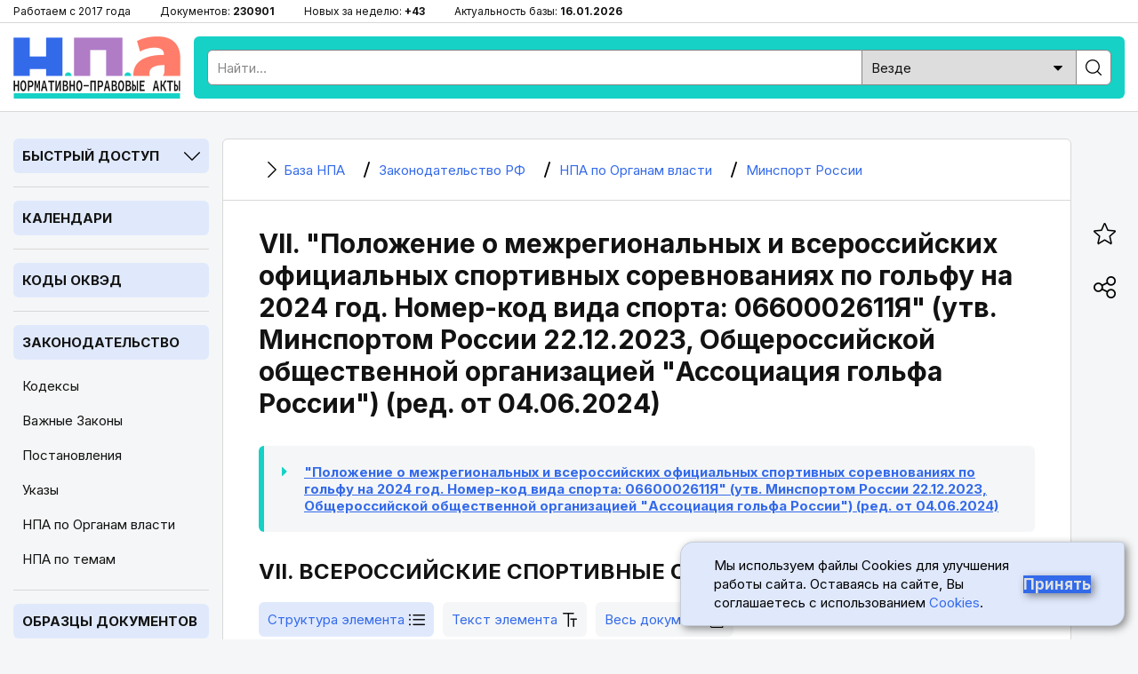

--- FILE ---
content_type: text/html; charset=utf-8
request_url: https://bazanpa.ru/minsport-rossii-polozhenie-ot22122023-h6285282/7/
body_size: 8715
content:
<!DOCTYPE html>
<html lang="ru">

<head>
<meta charset="UTF-8" />
<title>
        VII. ВСЕРОССИЙСКИЕ СПОРТИВНЫЕ СОРЕВНОВАНИЯ [&quot;Положение о межрегиональных и всероссийских официальных спортивных соревнованиях по гольфу на 2024 год. Номер-код вида спорта: 0660002611Я&quot; (утв. Минспортом России 22.12.2023, Общероссийской общественной организацией &quot;Ассоциация гольфа России&quot;) (ред. от 04.06.2024)]
        - последняя редакция | База НПА
    </title>
<meta name="description" content="VII. ВСЕРОССИЙСКИЕ СПОРТИВНЫЕ СОРЕВНОВАНИЯ" />

<meta name="viewport" content="width=device-width, height=device-height, initial-scale=1.0, user-scalable=1, minimum-scale=1.0, maximum-scale=5.0">
<link rel="stylesheet" href="/static/css/staticcss.css" />

<link rel="preconnect" href="https://fonts.gstatic.com" crossorigin>
<link rel="preload" as="style" href="https://fonts.googleapis.com/css2?family=Inter:wght@400;700&display=swap">

<link href="https://fonts.googleapis.com/css2?family=Inter:wght@400;700&display=swap" rel="stylesheet" media="print" onload="this.media='all'">



<link rel="shortcut icon" href="/static/images/favicon.ico" type="image/x-icon" />

<meta name="mobile-web-app-capable" content="yes">
<meta name="apple-touch-fullscreen" content="yes">

<link rel="canonical" href="https://bazanpa.ru/minsport-rossii-polozhenie-ot22122023-h6285282/7/" />


<meta property="og:locale" content="ru_RU" />
<meta property="og:type" content="website" />
<meta property="og:title" content="VII. ВСЕРОССИЙСКИЕ СПОРТИВНЫЕ СОРЕВНОВАНИЯ" />
<meta property="og:description" content="" />
<meta property="og:url" content="https://bazanpa.ru/minsport-rossii-polozhenie-ot22122023-h6285282/7/" />
<meta property="og:site_name" content="База нормативно-правовых и образцов документов" />
<meta property="og:image" content="/static/images/staticshare.png" />
<meta property="og:image:width" content="1200">
<meta property="og:image:height" content="630">
<meta property="vk:image" content="/static/images/staticshare.png" />




</head>

<body class="page template__struct-element-list">


<div class="preheader">
	<div class="wrapper">
		<ul>
			<li>Работаем с 2017 года</li>
			<li>Документов: <span>230901</span></li>
			<li>Новых за неделю: <span>+43</span></li>
			<li>Актуальность базы: <span>16.01.2026</span></li>
		</ul>
	</div>
</div>

<header>
	<div class="wrapper sb-slide">
		<div class="menu_mobile sb-toggle-left"><span></span></div>
		<div class="logo"><a href="/" title="На главную"></a></div>
		<div class="searchform">
			<!--noindex--><div class="search">
				<form action="/search/" type="get" method="get">
					<div class="search_input"><input type="text" name="search_query" id="id_search_query_mobile" placeholder="Найти..." maxlength="255" required="" autocomplete="off"></div>
					<div class="search_select">
                        <label>
                            <select name="search_root_category" id="id_search_root_category_mobile">
                                <option value="" selected="">Везде</option>
                                <option value="zakonodatelstvo">по Законодательству</option>
                                <option value="obrazcy">по Образцам документов</option>
                                <option value="sudpraktika">по Судпрактике</option>
                            </select>
                        </label>
                    </div>
					<div class="search_button"><label><input type="submit" value=""></label></div>
				</form>
			</div><!--/noindex-->
		</div>
		<div class="search_mobile"><span></span></div>
	</div>
</header>

<main>
	<div class="wrapper">
		<nav class="left sb-slidebar sb-left">
            <div class="block block__slug_law-navigator block__width_short block__region_sidebar1">
    <div class="block__title"><span>Быстрый доступ</span><i></i></div>
    <div class="block__content">
        <input type="text" name="statya_num" class="law-navigator__statya_num_field" placeholder="Укажите номер статьи..." maxlength="15">
        <table class="law-navigator__numpad"><tbody><tr><td class="numkey"><button type="button" name="numkey" value="1">1</button></td><td class="numkey"><button type="button" name="numkey" value="2">2</button></td><td class="numkey"><button type="button" name="numkey" value="3">3</button></td></tr><tr><td class="numkey"><button type="button" name="numkey" value="4">4</button></td><td class="numkey"><button type="button" name="numkey" value="5">5</button></td><td class="numkey"><button type="button" name="numkey" value="6">6</button></td></tr><tr><td class="numkey"><button type="button" name="numkey" value="7">7</button></td><td class="numkey"><button type="button" name="numkey" value="8">8</button></td><td class="numkey"><button type="button" name="numkey" value="9">9</button></td></tr><tr><td class="ctrlkey"><button type="button" name="ctrlkey" value="DEL">DEL</button></td><td class="numkey"><button type="button" name="numkey" value="0">0</button></td><td class="numkey"><button type="button" name="numkey" value=".">.</button></td></tr></tbody></table>
        <div class="law-navigator__error">!!! Норма с таким номером отсутствует или утратила силу</div>
        <div class="law-navigator__kodeksy"><button type="submit" name="kodeks" value="apk">АПК</button> <button type="submit" name="kodeks" value="gk">ГК</button> <button type="submit" name="kodeks" value="gpk">ГПК</button> <button type="submit" name="kodeks" value="jk">ЖК</button> <button type="submit" name="kodeks" value="kas">КАС</button> <button type="submit" name="kodeks" value="koap">КоАП</button> <button type="submit" name="kodeks" value="nk">НК</button> <button type="submit" name="kodeks" value="sk">СК</button> <button type="submit" name="kodeks" value="tk">ТК</button> <button type="submit" name="kodeks" value="uk">УК</button> <button type="submit" name="kodeks" value="upk">УПК</button> <button type="submit" name="zakon" value="zozpp">ЗоЗПП</button> <button type="submit" name="zakon" value="fz-ob-osago">ОСАГО</button> <button type="submit" name="zakon" value="pdd">ПДД</button> <button type="submit" name="zakon" value="fz-ob-oruzhii">об оружии</button> <button type="submit" name="zakon" value="fz-o-policii">о полиции</button> </div>
    </div>
</div>

            
    <div class="block open">
        <div class="block__title2">
            <a href="/kalendar/">Календари</a>
        </div>
    </div>
            
    <div class="block open">
        <div class="block__title2">
            <a href="/okved/">Коды ОКВЭД</a>
        </div>
    </div>

            
    <div class="block open">
        <div class="block__title2">
            <a href="/zakonodatelstvo/">Законодательство</a>
        </div>
        
            <ul class="block__content">
                
                    <li class="">
                        <a href="/zakonodatelstvo/kodeksy/" title="Кодексы Российской Федерации">Кодексы</a>
                    </li>
                
                    <li class="">
                        <a href="/zakonodatelstvo/zakony/" title="Подборка часто искомых законов Российской Федерации">Важные Законы</a>
                    </li>
                
                    <li class="">
                        <a href="/zakonodatelstvo/npa-pravitelstva/" title="Важные Постановления Правительства Российской Федерации">Постановления</a>
                    </li>
                
                    <li class="">
                        <a href="/zakonodatelstvo/npa-prezidenta/" title="Важные Указы Президента Российской Федерации">Указы</a>
                    </li>
                
                    <li class="active">
                        <a href="/zakonodatelstvo/organy-vlasti/" title="Органы власти Российской Федерации | Правовые акты">НПА по Органам власти</a>
                    </li>
                
                    <li class="">
                        <a href="/zakonodatelstvo/rubricator/" title="Правовой рубрикатор">НПА по темам</a>
                    </li>
                
            </ul>
        
    </div>
            
    <div class="block open">
        <div class="block__title2">
            <a href="/obrazec/">Образцы документов</a>
        </div>
        
            <ul class="block__content">
                
                    <li class="">
                        <a href="/obrazec/akt/" title="Акты">Акты</a>
                    </li>
                
                    <li class="">
                        <a href="/obrazec/prikaz/" title="Приказы">Приказы</a>
                    </li>
                
                    <li class="">
                        <a href="/obrazec/zayavleniye/" title="Заявления">Заявления</a>
                    </li>
                
                    <li class="">
                        <a href="/obrazec/vypiska/" title="Выписки">Выписки</a>
                    </li>
                
                    <li class="">
                        <a href="/obrazec/grafik/" title="Графики">Графики</a>
                    </li>
                
                    <li class="">
                        <a href="/obrazec/zhaloba/" title="Жалобы">Жалобы</a>
                    </li>
                
                    <li class="">
                        <a href="/obrazec/zapiska/" title="Записки">Записки</a>
                    </li>
                
                    <li class="">
                        <a href="/obrazec/listy/" title="Листы">Листы</a>
                    </li>
                
                    <li class="">
                        <a href="/obrazec/pisma/" title="Письма">Письма</a>
                    </li>
                
                    <li class="">
                        <a href="/obrazec/protokoly/" title="Протоколы">Протоколы</a>
                    </li>
                
                    <li class="">
                        <a href="/obrazec/raspiski/" title="Расписки">Расписки</a>
                    </li>
                
                    <li class="">
                        <a href="/obrazec/resheniya/" title="Решения">Решения</a>
                    </li>
                
                    <li class="">
                        <a href="/obrazec/soglasiya/" title="Согласия">Согласия</a>
                    </li>
                
                    <li class="">
                        <a href="/obrazec/soglasheniya/" title="Соглашения">Соглашения</a>
                    </li>
                
                    <li class="">
                        <a href="/obrazec/trebovaniya/" title="Требования">Требования</a>
                    </li>
                
                    <li class="">
                        <a href="/obrazec/uvedomleniya/" title="Уведомления">Уведомления</a>
                    </li>
                
                    <li class="">
                        <a href="/obrazec/harakteristiki/" title="Характеристики">Характеристики</a>
                    </li>
                
                    <li class="">
                        <a href="/obrazec/zayavki/" title="Заявки">Заявки</a>
                    </li>
                
                    <li class="">
                        <a href="/obrazec/doverennosti/" title="Доверенности">Доверенности</a>
                    </li>
                
                    <li class="">
                        <a href="/obrazec/otzyvy/" title="Отзывы">Отзывы</a>
                    </li>
                
                    <li class="">
                        <a href="/obrazec/pretenzii/" title="Претензии">Претензии</a>
                    </li>
                
                    <li class="">
                        <a href="/obrazec/hodatajstva/" title="Ходатайства">Ходатайства</a>
                    </li>
                
                    <li class="">
                        <a href="/obrazec/zaprosy/" title="Запросы">Запросы</a>
                    </li>
                
                    <li class="">
                        <a href="/obrazec/otvety/" title="Ответы">Ответы</a>
                    </li>
                
                    <li class="">
                        <a href="/obrazec/iskovye-zayavleniya/" title="Исковые заявления">Исковые заявления</a>
                    </li>
                
            </ul>
        
    </div>

            
    <div class="block open">
        <div class="block__title2">
            <a href="/sudpraktika/">Судпрактика</a>
        </div>
    </div>

            
    <div class="block">
        <div class="block__title"><span>ТОП Кодексов</span><i></i></div>
        <ul class="block__content">
            
                <li>
                    <a href="/apk/" title="&quot;Арбитражный процессуальный кодекс РФ&quot; от 24.07.2002 N 95-ФЗ (ред. от 01.04.2025)">АПК РФ</a>
                </li>
            
                <li>
                    <a href="/gk/" title="Гражданский Кодекс РФ (части 1, 2, 3, 4)">ГК РФ</a>
                </li>
            
                <li>
                    <a href="/gpk/" title="&quot;Гражданский процессуальный кодекс РФ&quot; от 14.11.2002 N 138-ФЗ (ред. от 07.07.2025)">ГПК РФ</a>
                </li>
            
                <li>
                    <a href="/kas/" title="&quot;Кодекс административного судопроизводства РФ&quot; от 08.03.2015 N 21-ФЗ (ред. от 07.07.2025)">КАС РФ</a>
                </li>
            
                <li>
                    <a href="/jk/" title="&quot;Жилищный кодекс РФ&quot; от 29.12.2004 N 188-ФЗ (ред. от 29.12.2025)">ЖК РФ</a>
                </li>
            
                <li>
                    <a href="/zk/" title="&quot;Земельный кодекс РФ&quot; от 25.10.2001 N 136-ФЗ (ред. от 29.12.2025)">ЗК РФ</a>
                </li>
            
                <li>
                    <a href="/koap/" title="&quot;Кодекс РФ об административных правонарушениях&quot; от 30.12.2001 N 195-ФЗ (ред. от 29.12.2025)">КоАП РФ</a>
                </li>
            
                <li>
                    <a href="/nk/" title="Налоговый Кодекс РФ (части 1, 2)">НК РФ</a>
                </li>
            
                <li>
                    <a href="/sk/" title="&quot;Семейный кодекс РФ&quot; от 29.12.1995 N 223-ФЗ (ред. от 23.11.2024) (с изм. и доп., вступ. в силу с 05.02.2025)">СК РФ</a>
                </li>
            
                <li>
                    <a href="/tk/" title="&quot;Трудовой кодекс РФ&quot; от 30.12.2001 N 197-ФЗ (ред. от 28.12.2025)">ТК РФ</a>
                </li>
            
                <li>
                    <a href="/uk/" title="&quot;Уголовный кодекс РФ&quot; от 13.06.1996 N 63-ФЗ (ред. от 17.11.2025)">УК РФ</a>
                </li>
            
                <li>
                    <a href="/uik/" title="&quot;Уголовно-исполнительный кодекс РФ&quot; от 08.01.1997 N 1-ФЗ (ред. от 25.10.2024) (с изм. и доп., вступ. в силу с 20.12.2024)">УИК РФ</a>
                </li>
            
                <li>
                    <a href="/upk/" title="&quot;Уголовно-процессуальный кодекс РФ&quot; от 18.12.2001 N 174-ФЗ (ред. от 15.12.2025)">УПК РФ</a>
                </li>
            
                <li>
                    <a href="/bk/" title="&quot;Бюджетный кодекс РФ&quot; от 31.07.1998 N 145-ФЗ (ред. от 28.11.2025)">Бюджетный кодекс РФ</a>
                </li>
            
                <li>
                    <a href="/grk/" title="&quot;Градостроительный кодекс РФ&quot; от 29.12.2004 N 190-ФЗ (ред. от 28.12.2025)">Градостроительный кодекс РФ</a>
                </li>
            
                <li>
                    <a href="/lesnoy-kodeks/" title="&quot;Лесной кодекс РФ&quot; от 04.12.2006 N 200-ФЗ (ред. от 26.12.2024) (с изм. и доп., вступ. в силу с 01.01.2025)">Лесной кодекс РФ</a>
                </li>
            
                <li>
                    <a href="/vk/" title="&quot;Водный кодекс РФ&quot; от 03.06.2006 N 74-ФЗ (ред. от 08.08.2024) (с изм. и доп., вступ. в силу с 01.03.2025)">Водный кодекс РФ</a>
                </li>
            
                <li>
                    <a href="/vzk/" title="&quot;Воздушный кодекс РФ&quot; от 19.03.1997 N 60-ФЗ (ред. от 21.04.2025)">Воздушный кодекс РФ</a>
                </li>
            
                <li>
                    <a href="/kvvt/" title="&quot;Кодекс внутреннего водного транспорта РФ&quot; от 07.03.2001 N 24-ФЗ (ред. от 08.08.2024) (с изм. и доп., вступ. в силу с 01.09.2024)">КВВТ РФ</a>
                </li>
            
        </ul>
    </div>

            
    <div class="block">
        <div class="block__title"><span>ТОП Законов</span><i></i></div>
        <ul class="block__content">
            
                <li>
                    <a href="/zozpp/" title="Закон РФ от 07.02.1992 N 2300-1 (ред. от 08.08.2024) &quot;О защите прав потребителей&quot;">ЗоЗПП РФ</a>
                </li>
            
                <li>
                    <a href="/fz-o-persdannyh/" title="Федеральный закон от 27.07.2006 N 152-ФЗ (ред. от 08.08.2024) &quot;О персональных данных&quot;">ФЗ от 27.07.2006 N 152-ФЗ</a>
                </li>
            
                <li>
                    <a href="/fz-o-policii/" title="Федеральный закон от 07.02.2011 N 3-ФЗ (ред. от 28.11.2025) &quot;О полиции&quot;">Закон РФ о Полиции</a>
                </li>
            
                <li>
                    <a href="/fz-ob-oruzhii/" title="Федеральный закон от 13.12.1996 N 150-ФЗ (ред. от 15.12.2025) &quot;Об оружии&quot;">Закон РФ об Оружии</a>
                </li>
            
                <li>
                    <a href="/fz-ob-osago/" title="Федеральный закон от 25.04.2002 N 40-ФЗ (ред. от 03.02.2025) &quot;Об обязательном страховании гражданской ответственности владельцев транспортных средств&quot; (с изм. и доп., вступ. в силу с 01.03.2025)">Закон РФ об ОСАГО</a>
                </li>
            
                <li>
                    <a href="/fz-o-reklame/" title="Федеральный закон от 13.03.2006 N 38-ФЗ (ред. от 31.07.2025) &quot;О рекламе&quot;">Закон РФ о Рекламе</a>
                </li>
            
                <li>
                    <a href="/fz-o-svyazi/" title="Федеральный закон от 07.07.2003 N 126-ФЗ (ред. от 26.12.2024) &quot;О связи&quot; (с изм. и доп., вступ. в силу с 01.04.2025)">Закон РФ о Связи</a>
                </li>
            
                <li>
                    <a href="/fz-ob-obrazovanii-v-rf/" title="Федеральный закон от 29.12.2012 N 273-ФЗ (ред. от 29.12.2025) &quot;Об образовании в РФ&quot;">Закон об Образовании в РФ</a>
                </li>
            
                <li>
                    <a href="/fz-o-bankrotstve/" title="Федеральный закон от 26.10.2002 N 127-ФЗ (ред. от 26.12.2024) &quot;О несостоятельности (банкротстве)&quot; (с изм. и доп., вступ. в силу с 01.03.2025)">ФЗ от 26.10.2002 N 127-ФЗ</a>
                </li>
            
                <li>
                    <a href="/fz-ob-ispolnitelnom-proizvodstve/" title="Федеральный закон от 02.10.2007 N 229-ФЗ (ред. от 23.11.2024) &quot;Об исполнительном производстве&quot; (с изм. и доп., вступ. в силу с 05.02.2025)">ФЗ от 02.10.2007 N 229-ФЗ</a>
                </li>
            
                <li>
                    <a href="/fz-o-gossluzhbe/" title="Федеральный закон от 27.05.2003 N 58-ФЗ (ред. от 29.09.2025) &quot;О системе государственной службы РФ&quot;">ФЗ от 27.05.2003 N 58-ФЗ</a>
                </li>
            
                <li>
                    <a href="/fz-o-voennoy-sluzhbe/" title="Федеральный закон от 28.03.1998 N 53-ФЗ (ред. от 04.11.2025) &quot;О воинской обязанности и военной службе&quot;">ФЗ от 28.03.1998 N 53-ФЗ</a>
                </li>
            
                <li>
                    <a href="/fz-o-legalizacii-dohodov/" title="Федеральный закон от 07.08.2001 N 115-ФЗ (ред. от 29.12.2025) &quot;О противодействии легализации (отмыванию) доходов, полученных преступным путем, и финансированию терроризма&quot;">ФЗ от 07.08.2001 N 115-ФЗ</a>
                </li>
            
        </ul>
    </div>


			<div class="fixleft">
				<!--noindex--><div class="kp">
					<a href="https://bazanpa.ru/go2/" target="_blank" rel="nofollow">
						<div class="logo"></div>
						<div class="text">Бесплатно на 2 дня</div>
						<div class="btn">Получить доступ</div>
					</a>
				</div><!--/noindex-->
			</div>
		</nav>

		<div class="container">
			<main>
                
    <div class="content">
        

    <ul itemscope itemtype="https://schema.org/BreadcrumbList" class="breadcrumbs"><li itemprop="itemListElement" itemscope itemtype="https://schema.org/ListItem" class="homelink"><a itemprop="item" href="/"><i></i><span itemprop="name">
                                База НПА
                            </span></a><meta itemprop="position" content="1" /></li><li itemprop="itemListElement" itemscope itemtype="https://schema.org/ListItem"><a itemprop="item" href="/zakonodatelstvo/"><i></i><span itemprop="name">
                                Законодательство РФ
                            </span></a><meta itemprop="position" content="2" /></li><li itemprop="itemListElement" itemscope itemtype="https://schema.org/ListItem"><a itemprop="item" href="/zakonodatelstvo/organy-vlasti/"><i></i><span itemprop="name">
                                НПА по Органам власти
                            </span></a><meta itemprop="position" content="3" /></li><li itemprop="itemListElement" itemscope itemtype="https://schema.org/ListItem"><a itemprop="item" href="/zakonodatelstvo/organy-vlasti/minsport-rossii-h228/"><i></i><span itemprop="name">
                                Минспорт России
                            </span></a><meta itemprop="position" content="4" /></li></ul>



        <h1 class="small"> VII. &quot;Положение о межрегиональных и всероссийских официальных спортивных соревнованиях по гольфу на 2024 год. Номер-код вида спорта: 0660002611Я&quot; (утв. Минспортом России 22.12.2023, Общероссийской общественной организацией &quot;Ассоциация гольфа России&quot;) (ред. от 04.06.2024)</h1>
        

    <ul class="law-breadcrumbs"><li class="law-breadcrumbs__item indent-0 doc law-breadcrumbs__item_active"><a href="/minsport-rossii-polozhenie-ot22122023-h6285282/">"Положение о межрегиональных и всероссийских официальных спортивных соревнованиях по гольфу на 2024 год. Номер-код вида спорта: 0660002611Я" (утв. Минспортом России 22.12.2023, Общероссийской общественной организацией "Ассоциация гольфа России") (ред. от 04.06.2024)</a></li></ul>



        <h2 class="law-element-title"> VII. ВСЕРОССИЙСКИЕ СПОРТИВНЫЕ СОРЕВНОВАНИЯ</h2>

        <div class="tabs"><div class="tabs__tab_first tabs__tab tabs__tab_active tab__element-struct"><a href="./"><span class="tabs__tab__link-text">Структура элемента</span><span class="fa fa-list" aria-hidden="true"></span></a></div><div class="tabs__tab tab__element-source"><a href="./?view_type=element_source"><span class="tabs__tab__link-text">Текст элемента</span><span class="fa fa-paragraph" aria-hidden="true"></span></a></div><div class="tabs__tab_last tabs__tab tab__doc-source"><a href="/minsport-rossii-polozhenie-ot22122023-h6285282/?view_type=doc_source#"><span class="tabs__tab__link-text">Весь документ</span><span class="fa fa-book" aria-hidden="true"></span></a></div></div>

        

            <div class="b-page-list">
                <div class="b-page-body">
                    <div id="7"><p id="source-tag-index-343"  class="source__tag center upper element-title razdel-title">VII. ВСЕРОССИЙСКИЕ СПОРТИВНЫЕ СОРЕВНОВАНИЯ <a class="source__struct-link" href="/minsport-rossii-polozhenie-ot22122023-h6285282/#7"><img class="source__struct-link__img" src="/static/images/struct-link.png" title="Перейти в структуру документа" /></a></p></div>

<p id="source-tag-index-344"  class="source__tag empty justify"></p>
                </div>

                
                    <div class="b-page-list__item indent-0 punkt is-leaf">
                        <a href="/minsport-rossii-polozhenie-ot22122023-h6285282/7/1/">
                            <b> 1.</b> Общие сведения о спортивном соревновании
                        </a>
                    </div>
                
                    <div class="b-page-list__item indent-0 punkt is-leaf">
                        <a href="/minsport-rossii-polozhenie-ot22122023-h6285282/7/2/">
                            <b> 2.</b> Требования к участникам и условия их допуска
                        </a>
                    </div>
                
                    <div class="b-page-list__item indent-0 punkt is-leaf">
                        <a href="/minsport-rossii-polozhenie-ot22122023-h6285282/7/3/">
                            <b> 3.</b> Заявки на участие
                        </a>
                    </div>
                
                    <div class="b-page-list__item indent-0 punkt is-leaf">
                        <a href="/minsport-rossii-polozhenie-ot22122023-h6285282/7/4/">
                            <b> 4.</b> Условия подведения итогов
                        </a>
                    </div>
                
                    <div class="b-page-list__item indent-0 punkt is-leaf">
                        <a href="/minsport-rossii-polozhenie-ot22122023-h6285282/7/5/">
                            <b> 5.</b> Награждение победителей и призеров
                        </a>
                    </div>
                
                    <div class="b-page-list__item indent-0 punkt is-leaf">
                        <a href="/minsport-rossii-polozhenie-ot22122023-h6285282/7/6/">
                            <b> 6.</b> Условия финансирования
                        </a>
                    </div>
                
            </div>

        

        
            <div class="prev-next-nav clearfix">
                
                    <div class="prev-next-nav__prev">
                        <a href="/minsport-rossii-polozhenie-ot22122023-h6285282/6/6/">
                             6. Условия финансирования
                        </a>
                    </div>
                
                
                    <div class="prev-next-nav__next">
                        <a href="/minsport-rossii-polozhenie-ot22122023-h6285282/7/1/">
                             1. Общие сведения о спортивном соревновании
                        </a>
                    </div>
                
            </div>
        
    </div>


            </main>
		</div>

		<aside>
			<ul class="fixright">
				<li><div class="bookmark_open"><i></i></div></li><li><div class="share_open"><i></i></div></li><li><div class="scrollup"><i></i></div></li>
			</ul>
		</aside>
	</div>
</main>


<div class="over_share">
	<div class="over_share_mask"></div>
	<div class="over_share_content">
		<div class="share_title">Поделиться</div>
		<div class="share_close"><span></span></div>
		<div class="ya-share2" data-curtain data-size="l" data-shape="round" data-services="telegram,vkontakte,odnoklassniki,whatsapp,viber,moimir" data-copy="extraItem"></div>
	</div>
</div>
<div class="over_bookmark">
	<div class="over_bookmark_mask"></div>
	<div class="over_bookmark_content">
		<div class="bookmark_title">Сохранить в браузере</div>
		<div class="bookmark_close"><span></span></div>
		<div class="bookmark_text">Нажмите сочетание клавиш Ctrl + D</div>
	</div>
</div>

<footer>
	<div class="wrapper">
		<p><strong>БазаНПА</strong> &mdash; сайт нормативно-правовых документов и юридических образцов.</p>
        <p>Перед использованием сайта пожалуйста ознакомьтесь с <a href="/politika-obrabotki-personalnyh-dannyh/">Политикой обработки персональных данных</a>. Сайт использует <a href="/cookies/">cookie-файлы</a>. Обратите внимание - авторские права на тексты статей и формы документов защищены. При цитировании материалов сайта обязательна установка прямой активной гиперссылки.</p>
		<ul class="footer_links">
			<li><a href="/zakonodatelstvo/rubricator/">Правовой рубрикатор</a></li><li><a href="/novoe/obnovleniya/">Лента обновлений</a></li><li><a href="/contact/">Обратная связь</a></li>
		</ul>
		<p>&copy; 2017-2026</p>
		<div class="footer_etc">
			<div class="footer_etc_age" title="На сайте может быть размещён контент, не предназначенный для лиц меньше 18 лет">18+</div>
            <div class="footer_etc_counters"><!--noindex--><!--LiveInternet counter--><a href="https://www.liveinternet.ru/click"
						target="_blank"><img id="licntEE60" width="31" height="31" style="border:0"
						title="LiveInternet"
						src="[data-uri]"
						alt=""/></a><script>(function(d,s){d.getElementById("licntEE60").src=
						"https://counter.yadro.ru/hit?t45.2;r"+escape(d.referrer)+
						((typeof(s)=="undefined")?"":";s"+s.width+"*"+s.height+"*"+
						(s.colorDepth?s.colorDepth:s.pixelDepth))+";u"+escape(d.URL)+
						";h"+escape(d.title.substring(0,150))+";"+Math.random()})
						(document,screen)</script><!--/LiveInternet--><!--/noindex-->
            </div>
		</div>
	</div>
</footer>


<div class="cookie">
    <p class="cookie__text">
        Мы используем файлы Cookies для улучшения работы сайта. Оставаясь на сайте, Вы соглашаетесь с использованием
        <a href="/cookies/" class="cookie__link">Cookies</a>.
    </p>
    <button class="cookie__button cookie__button-accept" type="submit">Принять</button>
</div>


<script src="/static/js/staticjs.js" type="text/javascript"></script>
<script src="/static/js/law-navigator.js" type="text/javascript"></script>

<!-- Yandex.Metrika counter -->
<script type="text/javascript" >
   (function(m,e,t,r,i,k,a){m[i]=m[i]||function(){(m[i].a=m[i].a||[]).push(arguments)};
   m[i].l=1*new Date();k=e.createElement(t),a=e.getElementsByTagName(t)[0],k.async=1,k.src=r,a.parentNode.insertBefore(k,a)})
   (window, document, "script", "https://mc.yandex.ru/metrika/tag.js", "ym");

   ym(45480102, "init", {
        clickmap:true,
        trackLinks:true,
        accurateTrackBounce:true,
        webvisor:true
   });
</script>
<noscript><div><img src="https://mc.yandex.ru/watch/45480102" style="position:absolute; left:-9999px;" alt="" /></div></noscript>
<!-- /Yandex.Metrika counter -->

<!--script defer src="//yastatic.net/share2/share.js"></script-->

<script type="text/javascript">
    setTimeout(function(){
        let elem = document.createElement('script');
        elem.type = 'text/javascript';
        elem.src = '//yastatic.net/share2/share.js';
        document.getElementsByTagName('body')[0].appendChild(elem);
    }, 2000);
</script>



</body>

</html>
